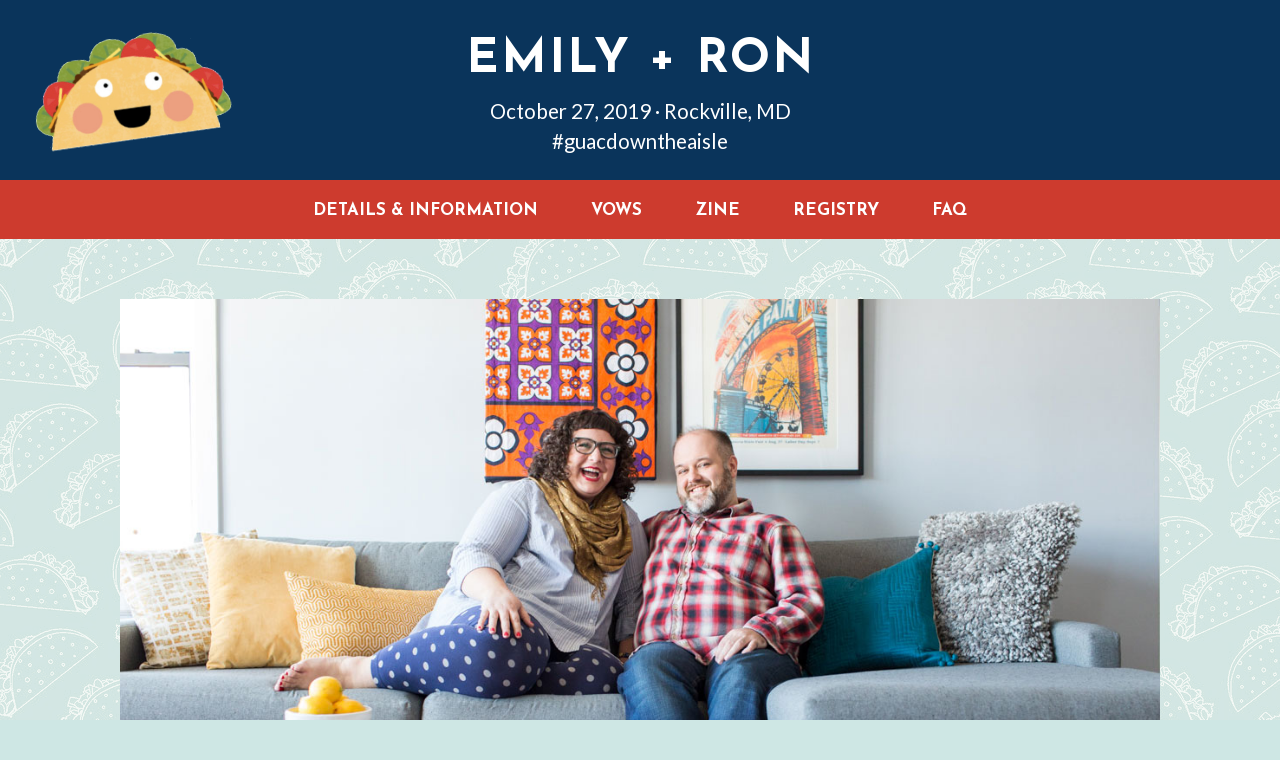

--- FILE ---
content_type: text/html;charset=UTF-8
request_url: https://www.guacdowntheaisle.com/
body_size: 1445
content:
<!DOCTYPE html><html data-current="home" class="page-home" lang="en"><head>
  
	
	
	<meta charset="utf-8">
	<meta name="viewport" content="width=device-width, initial-scale=1">
	<meta name="robots" content="index, follow">
	
	<title>Emily + Ron #guacdowntheaisle</title>
	<meta name="description" content="">
	
	<meta property="og:type" content="website">
	<meta property="og:title" content="Emily + Ron">
	<meta property="og:image" content="https://www.guacdowntheaisle.com/assets/img/uploads/">
	<meta property="og:description" content="">
	<meta property="og:url" content="https://www.guacdowntheaisle.com/">
	
	<link rel="icon" type="image/png" href="/assets/favicon.png"> 	
 	
  	<link rel="stylesheet" href="/assets/main.css">
  
  
  
</head>


  <body class="env-development">

    <div id="header">
  <header>
  	<a href="/"><img src="/assets/img/uploads/taco.png" id="taco"></a>
  	<h1><a href="/">Emily + Ron</a></h1>
  	<div class="site-description">October 27, 2019 · Rockville, MD<br>
  #guacdowntheaisle</div>
  
  </header>
  <nav id="navigation">
    
<a href="" class="medium-up--hide" id="menuTrigger"><svg version="1.1" xmlns="http://www.w3.org/2000/svg" xmlns:xlink="http://www.w3.org/1999/xlink" width="20" height="20" viewBox="0 0 20 20">
<path d="M17.5 6h-15c-0.276 0-0.5-0.224-0.5-0.5s0.224-0.5 0.5-0.5h15c0.276 0 0.5 0.224 0.5 0.5s-0.224 0.5-0.5 0.5z"></path>
<path d="M17.5 11h-15c-0.276 0-0.5-0.224-0.5-0.5s0.224-0.5 0.5-0.5h15c0.276 0 0.5 0.224 0.5 0.5s-0.224 0.5-0.5 0.5z"></path>
<path d="M17.5 16h-15c-0.276 0-0.5-0.224-0.5-0.5s0.224-0.5 0.5-0.5h15c0.276 0 0.5 0.224 0.5 0.5s-0.224 0.5-0.5 0.5z"></path>
</svg> Menu</a>
<ul id="menuTarget">

  <li>
    <a href="/" data-current="current page">Details &amp; Information</a>
    
  </li>

  <li>
    <a href="/vows">Vows</a>
    
  </li>

  <li>
    <a href="/zine">Zine</a>
    
  </li>

  <li>
    <a href="/registry">Registry</a>
    
  </li>

  <li>
    <a href="/faq">FAQ</a>
    
  </li>

</ul>

  </nav>
  </div>


    <main>
	    
        <div class="wrapper text-center">
  <div class="rsvp-online text-center hide"><a href="/rsvp" class="btn medium-up--hide">RSVP</a></div>
  <div class="hero-image">
    <img src="assets/img/uploads/emily-ron-2.jpg">
  </div>
</div>
<div class="wrapper narrow">




<section id="about" class="page-section section-about text-center">
  <h2>Why #guacdowntheaisle?</h2>
  
  <div class="page-section__content">
    <p>In early 2015, Emily Goodstein and Ron Kelly had a "define the relationship" conversation at Chuy's ...and they've been sharing a Google calendar and lots of guac ever since. They can't wait to celebrate with you as they #guacdowntheaisle!</p>
  </div>
  
  
  
  
  
  
</section>

<section id="ceremony" class="page-section section-ceremony text-center">
  <h2>Ceremony</h2>
  
  <div class="page-section__content">
    <p>October 27, 2019, at 10:30 AM<br>The Canopy Hotel<br>940 Rose Avenue<br>North Bethesda, MD 20852</p>
  </div>
  
  
  
  
  
  
</section>

<section id="reception" class="page-section section-reception text-center">
  <h2>Reception</h2>
  
  <div class="page-section__content">
    <p>Immediately following the Ceremony<br><a href="https://www.chuys.com/locations/maryland/rockville" target="_blank">Chuy’s</a><br>12266 Rockville Pike<br>Rockville, MD 20852</p>
  </div>
  
  
  
  
  
  
</section>

<section id="dress" class="page-section section-dress text-center">
  <h2>Dress</h2>
  
  <div class="page-section__content">
    <p>Nobody likes a too cute and not clear wedding dress code that still doesn't actually clarify what you should wear. So here's some guidance: Emily will be wearing a dress. Ron will be wearing a suit but no tie. You should wear clothes that are festive but also allow you to dance and eat lots of guac. No need to wear gowns or tuxes.</p>
  </div>
  
  
  
  
  
  
</section>

<section id="children" class="page-section section-children text-center">
  <h2>Children</h2>
  
  <div class="page-section__content">
    <p>Children are the future... but we've decided not to include little ones in #guacdowntheaisle. Please <a href="mailto:emily.goodstein@gmail.com">get in touch</a> if you need help arranging childcare while you're in town.</p>
  </div>
  
  
  
  
  
  
</section>



</div>

    </main>

    <footer>
  <p><img src="assets/img/uploads/taco.png"></p>
  <p>#guacdowntheaisle</p>
  <div class="bottom">
    <small>© 2019 Emily Goodstein &amp; Ron Kelly. Website by <a href="https://jonathanbell.design" target="_blank">Jonathan Bell</a>.</small>
  </div>
</footer>

    
    
    
	  

  


</body></html>

--- FILE ---
content_type: text/css; charset=UTF-8
request_url: https://www.guacdowntheaisle.com/assets/main.css
body_size: 5816
content:
@charset "UTF-8";
@import url("https://fonts.googleapis.com/css?family=Josefin+Sans:400,700|Lato:400,400i,700");
/*================ Responsive Show/Hide Helper ================*/
/*================ Responsive Text Alignment Helper ================*/
/*============================================================================
  #Normalize
  Based on normalize.css v3.0.2 | MIT License | git.io/normalize
==============================================================================*/
*,
*::before,
*::after {
  box-sizing: border-box; }

body {
  margin: 0; }

article,
aside,
details,
figcaption,
figure,
footer,
header,
hgroup,
main,
menu,
nav,
section,
summary {
  display: block; }

body,
input,
textarea,
button,
select {
  -webkit-font-smoothing: antialiased;
  -webkit-text-size-adjust: 100%; }

a {
  background-color: transparent; }

b,
strong {
  font-weight: 700; }

em {
  font-style: italic; }

small {
  font-size: 80%; }

sub,
sup {
  font-size: 75%;
  line-height: 0;
  position: relative;
  vertical-align: baseline; }

sup {
  top: -0.5em; }

sub {
  bottom: -0.25em; }

img {
  max-width: 100%;
  border: 0; }

button,
input,
optgroup,
select,
textarea {
  color: inherit;
  font: inherit;
  margin: 0; }

button[disabled],
html input[disabled] {
  cursor: default; }

button::-moz-focus-inner,
[type="button"]::-moz-focus-inner,
[type="reset"]::-moz-focus-inner,
[type="submit"]::-moz-focus-inner {
  border-style: none;
  padding: 0; }

button:-moz-focusring,
[type="button"]:-moz-focusring,
[type="reset"]:-moz-focusring,
[type="submit"]:-moz-focusring {
  outline: 1px dotted ButtonText; }

input[type="search"], input[type="number"], input[type="email"], input[type="password"] {
  -webkit-appearance: none;
  -moz-appearance: none; }

table {
  width: 100%;
  border-collapse: collapse;
  border-spacing: 0; }

td,
th {
  padding: 0; }

textarea {
  overflow: auto;
  -webkit-appearance: none;
  -moz-appearance: none; }

[tabindex='-1']:focus {
  outline: none; }

/*============================================================================
  Fast Tap
  enables no-delay taps (FastClick-esque) on supporting browsers
==============================================================================*/
a,
button,
[role="button"],
input,
label,
select,
textarea {
  touch-action: manipulation; }

html, body, div, span, applet, object, iframe,
h1, h2, h3, h4, h5, h6, p, blockquote, button, pre,
a, abbr, acronym, address, big, cite, code,
del, dfn, em, img, ins, kbd, q, s, samp,
small, strike, strong, sub, sup, tt, var,
b, u, i, center,
dl, dt, dd, ol, ul, li,
fieldset, form, label, legend,
table, caption, tbody, tfoot, thead, tr, th, td,
article, aside, canvas, details, embed,
figure, figcaption, footer, header, hgroup,
menu, nav, output, ruby, section, summary,
time, mark, audio, video {
  margin: 0;
  padding: 0;
  border: 0;
  font-size: 100%;
  font: inherit;
  vertical-align: baseline; }

* {
  -webkit-box-sizing: border-box;
  box-sizing: border-box; }
  *:focus {
    outline: none; }

* :before, * :after {
  -webkit-box-sizing: border-box;
  box-sizing: border-box; }

input,
textarea,
button,
select,
label,
a {
  -webkit-tap-highlight-color: rgba(0, 0, 0, 0);
  outline: none; }

ul,
ol,
dl {
  list-style: none; }

em {
  font-style: italic; }

body {
  -webkit-font-smoothing: antialiased;
  -moz-osx-font-smoothing: grayscale; }

img {
  display: block;
  width: 100%;
  max-width: 100%;
  height: auto; }

pre {
  background-color: #f3f3f3;
  border-radius: 0.3rem;
  padding: 1rem; }

code {
  background-color: #f3f3f3;
  padding: 0.2rem 0.4rem; }

::selection {
  background-color: rgba(255, 255, 100, 0.5); }

input:focus,
textarea:focus {
  border-color: #292B34; }

textarea {
  vertical-align: top;
  resize: vertical;
  max-width: 100%; }

button,
a.btn {
  display: inline-block;
  margin: 2rem 0;
  padding: 1.2rem 2rem .8rem;
  line-height: 1.5;
  color: white !important;
  background-color: #CD3B2E;
  border: 0 solid #992C22;
  border-bottom-width: 5px;
  border-radius: 10px;
  cursor: pointer;
  transition: all 150ms;
  text-transform: uppercase;
  font-family: "Josefin Sans", "Lato", sans-serif;
  font-weight: 700;
  font-size: 1.6rem; }
  button:hover,
  a.btn:hover {
    background-color: #992C22;
    border-bottom-width: 2px;
    border-top-width: 3px; }

/*============================================================================
  Grid Breakpoints and Class Names
    - Do not change the variable names
==============================================================================*/
/*============================================================================
  Generate breakpoint-specific column widths and push classes
    - Default column widths: $grid-breakpoint-has-widths: ($small, $medium-up);
    - Default is no push classes
==============================================================================*/
/*================ Media Query Mixin ================*/
/*============================================================================
  #Grid
==============================================================================*/
/*============================================================================
  Grid Setup
    1. Allow the grid system to be used on lists.
    2. Remove any margins and paddings that might affect the grid system.
    3. Apply a negative `margin-left` to negate the columns' gutters.
==============================================================================*/
.grid {
  *zoom: 1;
  list-style: none;
  margin: 0;
  padding: 0;
  margin-left: -30px; }
  .grid::after {
    content: '';
    display: table;
    clear: both; }
  @media only screen and (max-width: 749px) {
    .grid {
      margin-left: -22px; } }

.grid__item {
  float: left;
  padding-left: 30px;
  width: 100%; }
  @media only screen and (max-width: 749px) {
    .grid__item {
      padding-left: 22px; } }
  .grid__item[class*="--push"] {
    position: relative; }

/*============================================================================
  Reversed grids allow you to structure your source in the opposite
  order to how your rendered layout will appear.
==============================================================================*/
.grid--rev {
  direction: rtl;
  text-align: left; }
  .grid--rev > .grid__item {
    direction: ltr;
    text-align: left;
    float: right; }

/*============================================================================
  Grid Columns
    - Create width classes, prepended by the breakpoint name.
==============================================================================*/
/*================ Grid push classes ================*/
/*================ Clearfix helper on uniform grids ================*/
/*================ Build Base Grid Classes ================*/
/* Whole */
.one-whole {
  width: 100%; }

/* Halves */
.one-half {
  width: 50%; }

/* Thirds */
.one-third {
  width: 33.3333333333%; }

.two-thirds {
  width: 66.6666666667%; }

/* Quarters */
.one-quarter {
  width: 25%; }

.two-quarters {
  width: 50%; }

.three-quarters {
  width: 75%; }

/* Fifths */
.one-fifth {
  width: 20%; }

.two-fifths {
  width: 40%; }

.three-fifths {
  width: 60%; }

.four-fifths {
  width: 80%; }

/* Sixths */
.one-sixth {
  width: 16.6666666667%; }

.two-sixths {
  width: 33.3333333333%; }

.three-sixths {
  width: 50%; }

.four-sixths {
  width: 66.6666666667%; }

.five-sixths {
  width: 83.3333333333%; }

/* Eighths */
.one-eighth {
  width: 12.5%; }

.two-eighths {
  width: 25%; }

.three-eighths {
  width: 37.5%; }

.four-eighths {
  width: 50%; }

.five-eighths {
  width: 62.5%; }

.six-eighths {
  width: 75%; }

.seven-eighths {
  width: 87.5%; }

/* Tenths */
.one-tenth {
  width: 10%; }

.two-tenths {
  width: 20%; }

.three-tenths {
  width: 30%; }

.four-tenths {
  width: 40%; }

.five-tenths {
  width: 50%; }

.six-tenths {
  width: 60%; }

.seven-tenths {
  width: 70%; }

.eight-tenths {
  width: 80%; }

.nine-tenths {
  width: 90%; }

/* Twelfths */
.one-twelfth {
  width: 8.3333333333%; }

.two-twelfths {
  width: 16.6666666667%; }

.three-twelfths {
  width: 25%; }

.four-twelfths {
  width: 33.3333333333%; }

.five-twelfths {
  width: 41.6666666667%; }

.six-twelfths {
  width: 50%; }

.seven-twelfths {
  width: 58.3333333333%; }

.eight-twelfths {
  width: 66.6666666667%; }

.nine-twelfths {
  width: 75%; }

.ten-twelfths {
  width: 83.3333333333%; }

.eleven-twelfths {
  width: 91.6666666667%; }

.show {
  display: block !important; }

.hide {
  display: none !important; }

.text-left {
  text-align: left !important; }

.text-right {
  text-align: right !important; }

.text-center {
  text-align: center !important; }

/*================ Build Responsive Grid Classes ================*/
@media only screen and (max-width: 749px) {
  /* Whole */
  .small--one-whole {
    width: 100%; }

  /* Halves */
  .small--one-half {
    width: 50%; }

  /* Thirds */
  .small--one-third {
    width: 33.3333333333%; }

  .small--two-thirds {
    width: 66.6666666667%; }

  /* Quarters */
  .small--one-quarter {
    width: 25%; }

  .small--two-quarters {
    width: 50%; }

  .small--three-quarters {
    width: 75%; }

  /* Fifths */
  .small--one-fifth {
    width: 20%; }

  .small--two-fifths {
    width: 40%; }

  .small--three-fifths {
    width: 60%; }

  .small--four-fifths {
    width: 80%; }

  /* Sixths */
  .small--one-sixth {
    width: 16.6666666667%; }

  .small--two-sixths {
    width: 33.3333333333%; }

  .small--three-sixths {
    width: 50%; }

  .small--four-sixths {
    width: 66.6666666667%; }

  .small--five-sixths {
    width: 83.3333333333%; }

  /* Eighths */
  .small--one-eighth {
    width: 12.5%; }

  .small--two-eighths {
    width: 25%; }

  .small--three-eighths {
    width: 37.5%; }

  .small--four-eighths {
    width: 50%; }

  .small--five-eighths {
    width: 62.5%; }

  .small--six-eighths {
    width: 75%; }

  .small--seven-eighths {
    width: 87.5%; }

  /* Tenths */
  .small--one-tenth {
    width: 10%; }

  .small--two-tenths {
    width: 20%; }

  .small--three-tenths {
    width: 30%; }

  .small--four-tenths {
    width: 40%; }

  .small--five-tenths {
    width: 50%; }

  .small--six-tenths {
    width: 60%; }

  .small--seven-tenths {
    width: 70%; }

  .small--eight-tenths {
    width: 80%; }

  .small--nine-tenths {
    width: 90%; }

  /* Twelfths */
  .small--one-twelfth {
    width: 8.3333333333%; }

  .small--two-twelfths {
    width: 16.6666666667%; }

  .small--three-twelfths {
    width: 25%; }

  .small--four-twelfths {
    width: 33.3333333333%; }

  .small--five-twelfths {
    width: 41.6666666667%; }

  .small--six-twelfths {
    width: 50%; }

  .small--seven-twelfths {
    width: 58.3333333333%; }

  .small--eight-twelfths {
    width: 66.6666666667%; }

  .small--nine-twelfths {
    width: 75%; }

  .small--ten-twelfths {
    width: 83.3333333333%; }

  .small--eleven-twelfths {
    width: 91.6666666667%; }

  .grid--uniform .small--one-half:nth-child(2n+1),
  .grid--uniform .small--one-third:nth-child(3n+1),
  .grid--uniform .small--one-quarter:nth-child(4n+1),
  .grid--uniform .small--one-fifth:nth-child(5n+1),
  .grid--uniform .small--one-sixth:nth-child(6n+1),
  .grid--uniform .small--two-sixths:nth-child(3n+1),
  .grid--uniform .small--three-sixths:nth-child(2n+1),
  .grid--uniform .small--one-eighth:nth-child(8n+1),
  .grid--uniform .small--two-eighths:nth-child(4n+1),
  .grid--uniform .small--four-eighths:nth-child(2n+1),
  .grid--uniform .small--five-tenths:nth-child(2n+1),
  .grid--uniform .small--one-twelfth:nth-child(12n+1),
  .grid--uniform .small--two-twelfths:nth-child(6n+1),
  .grid--uniform .small--three-twelfths:nth-child(4n+1),
  .grid--uniform .small--four-twelfths:nth-child(3n+1),
  .grid--uniform .small--six-twelfths:nth-child(2n+1) {
    clear: both; }

  .small--show {
    display: block !important; }

  .small--hide {
    display: none !important; }

  .small--text-left {
    text-align: left !important; }

  .small--text-right {
    text-align: right !important; }

  .small--text-center {
    text-align: center !important; } }
@media only screen and (min-width: 750px) {
  /* Whole */
  .medium-up--one-whole {
    width: 100%; }

  /* Halves */
  .medium-up--one-half {
    width: 50%; }

  /* Thirds */
  .medium-up--one-third {
    width: 33.3333333333%; }

  .medium-up--two-thirds {
    width: 66.6666666667%; }

  /* Quarters */
  .medium-up--one-quarter {
    width: 25%; }

  .medium-up--two-quarters {
    width: 50%; }

  .medium-up--three-quarters {
    width: 75%; }

  /* Fifths */
  .medium-up--one-fifth {
    width: 20%; }

  .medium-up--two-fifths {
    width: 40%; }

  .medium-up--three-fifths {
    width: 60%; }

  .medium-up--four-fifths {
    width: 80%; }

  /* Sixths */
  .medium-up--one-sixth {
    width: 16.6666666667%; }

  .medium-up--two-sixths {
    width: 33.3333333333%; }

  .medium-up--three-sixths {
    width: 50%; }

  .medium-up--four-sixths {
    width: 66.6666666667%; }

  .medium-up--five-sixths {
    width: 83.3333333333%; }

  /* Eighths */
  .medium-up--one-eighth {
    width: 12.5%; }

  .medium-up--two-eighths {
    width: 25%; }

  .medium-up--three-eighths {
    width: 37.5%; }

  .medium-up--four-eighths {
    width: 50%; }

  .medium-up--five-eighths {
    width: 62.5%; }

  .medium-up--six-eighths {
    width: 75%; }

  .medium-up--seven-eighths {
    width: 87.5%; }

  /* Tenths */
  .medium-up--one-tenth {
    width: 10%; }

  .medium-up--two-tenths {
    width: 20%; }

  .medium-up--three-tenths {
    width: 30%; }

  .medium-up--four-tenths {
    width: 40%; }

  .medium-up--five-tenths {
    width: 50%; }

  .medium-up--six-tenths {
    width: 60%; }

  .medium-up--seven-tenths {
    width: 70%; }

  .medium-up--eight-tenths {
    width: 80%; }

  .medium-up--nine-tenths {
    width: 90%; }

  /* Twelfths */
  .medium-up--one-twelfth {
    width: 8.3333333333%; }

  .medium-up--two-twelfths {
    width: 16.6666666667%; }

  .medium-up--three-twelfths {
    width: 25%; }

  .medium-up--four-twelfths {
    width: 33.3333333333%; }

  .medium-up--five-twelfths {
    width: 41.6666666667%; }

  .medium-up--six-twelfths {
    width: 50%; }

  .medium-up--seven-twelfths {
    width: 58.3333333333%; }

  .medium-up--eight-twelfths {
    width: 66.6666666667%; }

  .medium-up--nine-twelfths {
    width: 75%; }

  .medium-up--ten-twelfths {
    width: 83.3333333333%; }

  .medium-up--eleven-twelfths {
    width: 91.6666666667%; }

  .grid--uniform .medium-up--one-half:nth-child(2n+1),
  .grid--uniform .medium-up--one-third:nth-child(3n+1),
  .grid--uniform .medium-up--one-quarter:nth-child(4n+1),
  .grid--uniform .medium-up--one-fifth:nth-child(5n+1),
  .grid--uniform .medium-up--one-sixth:nth-child(6n+1),
  .grid--uniform .medium-up--two-sixths:nth-child(3n+1),
  .grid--uniform .medium-up--three-sixths:nth-child(2n+1),
  .grid--uniform .medium-up--one-eighth:nth-child(8n+1),
  .grid--uniform .medium-up--two-eighths:nth-child(4n+1),
  .grid--uniform .medium-up--four-eighths:nth-child(2n+1),
  .grid--uniform .medium-up--five-tenths:nth-child(2n+1),
  .grid--uniform .medium-up--one-twelfth:nth-child(12n+1),
  .grid--uniform .medium-up--two-twelfths:nth-child(6n+1),
  .grid--uniform .medium-up--three-twelfths:nth-child(4n+1),
  .grid--uniform .medium-up--four-twelfths:nth-child(3n+1),
  .grid--uniform .medium-up--six-twelfths:nth-child(2n+1) {
    clear: both; }

  .medium-up--show {
    display: block !important; }

  .medium-up--hide {
    display: none !important; }

  .medium-up--text-left {
    text-align: left !important; }

  .medium-up--text-right {
    text-align: right !important; }

  .medium-up--text-center {
    text-align: center !important; } }
/*================ Build Grid Push Classes ================*/
@media only screen and (max-width: 749px) {
  /* Halves */
  .small--push-one-half {
    left: 50%; }

  /* Thirds */
  .small--push-one-third {
    left: 33.3333333333%; }

  .small--push-two-thirds {
    left: 66.6666666667%; }

  /* Quarters */
  .small--push-one-quarter {
    left: 25%; }

  .small--push-two-quarters {
    left: 50%; }

  .small--push-three-quarters {
    left: 75%; }

  /* Fifths */
  .small--push-one-fifth {
    left: 20%; }

  .small--push-two-fifths {
    left: 40%; }

  .small--push-three-fifths {
    left: 60%; }

  .small--push-four-fifths {
    left: 80%; }

  /* Sixths */
  .small--push-one-sixth {
    left: 16.6666666667%; }

  .small--push-two-sixths {
    left: 33.3333333333%; }

  .small--push-three-sixths {
    left: 50%; }

  .small--push-four-sixths {
    left: 66.6666666667%; }

  .small--push-five-sixths {
    left: 83.3333333333%; }

  /* Eighths */
  .small--push-one-eighth {
    left: 12.5%; }

  .small--push-two-eighths {
    left: 25%; }

  .small--push-three-eighths {
    left: 37.5%; }

  .small--push-four-eighths {
    left: 50%; }

  .small--push-five-eighths {
    left: 62.5%; }

  .small--push-six-eighths {
    left: 75%; }

  .small--push-seven-eighths {
    left: 87.5%; }

  /* Tenths */
  .small--push-one-tenth {
    left: 10%; }

  .small--push-two-tenths {
    left: 20%; }

  .small--push-three-tenths {
    left: 30%; }

  .small--push-four-tenths {
    left: 40%; }

  .small--push-five-tenths {
    left: 50%; }

  .small--push-six-tenths {
    left: 60%; }

  .small--push-seven-tenths {
    left: 70%; }

  .small--push-eight-tenths {
    left: 80%; }

  .small--push-nine-tenths {
    left: 90%; }

  /* Twelfths */
  .small--push-one-twelfth {
    left: 8.3333333333%; }

  .small--push-two-twelfths {
    left: 16.6666666667%; }

  .small--push-three-twelfths {
    left: 25%; }

  .small--push-four-twelfths {
    left: 33.3333333333%; }

  .small--push-five-twelfths {
    left: 41.6666666667%; }

  .small--push-six-twelfths {
    left: 50%; }

  .small--push-seven-twelfths {
    left: 58.3333333333%; }

  .small--push-eight-twelfths {
    left: 66.6666666667%; }

  .small--push-nine-twelfths {
    left: 75%; }

  .small--push-ten-twelfths {
    left: 83.3333333333%; }

  .small--push-eleven-twelfths {
    left: 91.6666666667%; } }
@media only screen and (min-width: 750px) {
  /* Halves */
  .medium-up--push-one-half {
    left: 50%; }

  /* Thirds */
  .medium-up--push-one-third {
    left: 33.3333333333%; }

  .medium-up--push-two-thirds {
    left: 66.6666666667%; }

  /* Quarters */
  .medium-up--push-one-quarter {
    left: 25%; }

  .medium-up--push-two-quarters {
    left: 50%; }

  .medium-up--push-three-quarters {
    left: 75%; }

  /* Fifths */
  .medium-up--push-one-fifth {
    left: 20%; }

  .medium-up--push-two-fifths {
    left: 40%; }

  .medium-up--push-three-fifths {
    left: 60%; }

  .medium-up--push-four-fifths {
    left: 80%; }

  /* Sixths */
  .medium-up--push-one-sixth {
    left: 16.6666666667%; }

  .medium-up--push-two-sixths {
    left: 33.3333333333%; }

  .medium-up--push-three-sixths {
    left: 50%; }

  .medium-up--push-four-sixths {
    left: 66.6666666667%; }

  .medium-up--push-five-sixths {
    left: 83.3333333333%; }

  /* Eighths */
  .medium-up--push-one-eighth {
    left: 12.5%; }

  .medium-up--push-two-eighths {
    left: 25%; }

  .medium-up--push-three-eighths {
    left: 37.5%; }

  .medium-up--push-four-eighths {
    left: 50%; }

  .medium-up--push-five-eighths {
    left: 62.5%; }

  .medium-up--push-six-eighths {
    left: 75%; }

  .medium-up--push-seven-eighths {
    left: 87.5%; }

  /* Tenths */
  .medium-up--push-one-tenth {
    left: 10%; }

  .medium-up--push-two-tenths {
    left: 20%; }

  .medium-up--push-three-tenths {
    left: 30%; }

  .medium-up--push-four-tenths {
    left: 40%; }

  .medium-up--push-five-tenths {
    left: 50%; }

  .medium-up--push-six-tenths {
    left: 60%; }

  .medium-up--push-seven-tenths {
    left: 70%; }

  .medium-up--push-eight-tenths {
    left: 80%; }

  .medium-up--push-nine-tenths {
    left: 90%; }

  /* Twelfths */
  .medium-up--push-one-twelfth {
    left: 8.3333333333%; }

  .medium-up--push-two-twelfths {
    left: 16.6666666667%; }

  .medium-up--push-three-twelfths {
    left: 25%; }

  .medium-up--push-four-twelfths {
    left: 33.3333333333%; }

  .medium-up--push-five-twelfths {
    left: 41.6666666667%; }

  .medium-up--push-six-twelfths {
    left: 50%; }

  .medium-up--push-seven-twelfths {
    left: 58.3333333333%; }

  .medium-up--push-eight-twelfths {
    left: 66.6666666667%; }

  .medium-up--push-nine-twelfths {
    left: 75%; }

  .medium-up--push-ten-twelfths {
    left: 83.3333333333%; }

  .medium-up--push-eleven-twelfths {
    left: 91.6666666667%; } }
html {
  font-size: 62.5%; }
  @media only screen and (min-width: 750px) {
    html {
      font-size: 68.75%; } }
  @media only screen and (min-width: 990px) {
    html {
      font-size: 75%; } }

body {
  color: #292B34;
  font-family: "Lato", sans-serif;
  line-height: 1.5;
  font-weight: 300;
  font-style: normal;
  font-variant: normal;
  font-size: 1.7rem; }

h1, h2, h3, h4, h5, h6, p, figure, time, small, ul {
  padding-bottom: 2rem; }

p + h1, figure + h1, small + h1, p + h2, figure + h2, small + h2, p + h3, figure + h3, small + h3, p + h4, figure + h4, small + h4, p + h5, figure + h5, small + h5, p + h6, figure + h6, small + h6, p + figure, figure + figure, small + figure {
  padding-top: 1.5rem; }

nav {
  font-family: "Josefin Sans", "Lato", sans-serif;
  font-size: 1.2rem;
  text-transform: uppercase; }
  nav a {
    font-weight: 600; }

p {
  font-size: 1.7rem; }

.big {
  font-size: 1.8rem; }

p.intro {
  font-size: 2rem;
  color: #888ca1; }

h1, h2, h3, h4, h5, h6 {
  font-family: "Josefin Sans", "Lato", sans-serif;
  font-weight: 700;
  line-height: 1.1538461538;
  text-transform: uppercase;
  color: #CD3B2E; }

h2 {
  font-size: 2.5rem;
  padding-bottom: 2rem;
  letter-spacing: 1px; }

h3 {
  font-size: 2rem; }

code {
  font-family: Courier, monospace;
  font-size: 1.2rem;
  color: #292B34; }

strong {
  font-weight: 700; }

small {
  font-size: .8em; }

a,
a:visited {
  text-decoration: none;
  color: #CD3B2E;
  transition: all 150ms; }

a:hover,
a:active {
  color: #992C22; }

header > h1 {
  line-height: 1.5; }
  @media only screen and (min-width: 750px) {
    header > h1 {
      text-align: left; } }

body {
  background: url(../assets/img/uploads/taco-bg.gif) top left #cee7e4; }

.wrapper {
  margin: 0 auto;
  max-width: 1100px;
  padding: 0 30px; }
  .wrapper.narrow {
    max-width: 660px; }

header {
  position: relative;
  padding: 2rem 0;
  background-color: #0A345B;
  color: white;
  text-align: center; }
  header #taco {
    margin: 1rem auto 2rem;
    width: 150px; }
  @media only screen and (min-width: 750px) {
    header #taco {
      display: block;
      margin: 0;
      width: 200px;
      position: absolute;
      bottom: 40px;
      left: 30px;
      transform: rotate(-8deg); } }
  @media only screen and (min-width: 1400px) {
    header #taco {
      display: block;
      margin: 0;
      width: auto;
      position: absolute;
      bottom: -15px;
      left: 30px;
      transform: rotate(-8deg); } }
  header h1 {
    padding-bottom: 0;
    text-align: center;
    font-size: 4rem;
    letter-spacing: 2px;
    color: white; }
    header h1 a {
      color: white !important; }

nav {
  background-color: #CD3B2E;
  text-align: center;
  font-size: 1.4rem; }
  nav ul {
    padding-bottom: 0; }
  nav li {
    display: block;
    padding: 0; }
  nav a,
  nav a:visited {
    display: block;
    padding: 1.5rem 2rem 1.3rem;
    color: white; }
    nav a:hover, nav a.active,
    nav a:visited:hover,
    nav a:visited.active {
      background-color: #992C22;
      color: white; }

#menuTrigger {
  line-height: 1; }
  #menuTrigger svg {
    vertical-align: bottom;
    color: white !important;
    fill: white !important; }

#menuTarget {
  display: none; }

@media only screen and (min-width: 750px) {
  #menuTarget {
    display: block !important; }

  nav {
    display: block; }
    nav li {
      display: inline-block; }

  .sticky-nav nav {
    position: fixed;
    top: 0;
    width: 100%;
    opacity: .95;
    z-index: 100; } }
footer {
  margin-top: 10rem;
  padding: 0;
  text-align: center; }
  footer a,
  footer a:link,
  footer a:visited {
    color: #fff; }
  footer a:hover {
    opacity: .8; }
  footer p {
    font-size: 2rem; }
  footer img {
    margin: 0 auto;
    width: auto; }
  footer .bottom {
    margin-top: 2rem;
    padding: 1.5rem;
    background-color: #292B34;
    color: #fff; }
  footer small {
    font-size: 1.2rem; }

main {
  padding-top: 0; }
  main .wrapper.narrow {
    margin-top: 3rem; }
  main p.intro {
    text-align: center; }

.page-section {
  padding: 5rem 0;
  border-bottom: 3px solid #CD3B2E; }
  .page-section:last-child {
    border-bottom: none; }

.block {
  margin-bottom: 2rem; }

.section-cookie-table h2 {
  padding-bottom: 0; }

.hero-image {
  margin: 5rem 0 0; }

@media only screen and (min-width: 990px) {
  .page-section {
    margin: 0 auto;
    padding: 5vh 30px; }

  main {
    min-height: 100vh; } }
.rsvp-online {
  margin-top: 2rem; }
  .rsvp-online a {
    width: 100%; }

form {
  max-width: 500px;
  margin: 2rem auto; }
  form > * {
    display: block;
    width: 100%; }
  form label {
    display: none;
    margin-bottom: .5rem;
    font-weight: 600;
    font-size: 1.2rem;
    text-transform: uppercase;
    text-align: left; }
  form .radio-label {
    text-align: left;
    display: inline-block;
    padding-left: 30px;
    height: 36px;
    width: auto;
    margin-right: 2rem;
    margin-bottom: 1rem;
    position: relative;
    text-transform: none;
    cursor: pointer;
    font-size: 1.7rem;
    font-weight: normal; }
  form .radio-label:before {
    display: block;
    position: absolute;
    top: 0;
    left: 0;
    width: 24px;
    height: 24px;
    background: #fff;
    /* bottom: 0; */
    /* float: left; */
    content: "";
    border-radius: 50%;
    border: 3px solid #fff; }
  form input[type=radio] {
    display: none; }
  form input[type=radio]:checked + .radio-label:before {
    background: #CD3B2E; }
  form input, form select, form textarea {
    border: 2px solid #666B80;
    margin-bottom: 1.5rem;
    padding: 1rem;
    border-radius: 10px; }
  form select {
    -webkit-appearance: none;
    -moz-appearance: none;
    appearance: none;
    background: #fff url(/assets/img/uploads/down-arrow.png) no-repeat 95% center;
    background-size: 12px; }
  form.rsvp-form textarea {
    min-height: 180px; }
  form .captcha,
  form .g-recaptcha > div {
    margin: 0 auto; }

/* Slider */
.slick-slider {
  position: relative;
  display: block;
  box-sizing: border-box;
  -webkit-touch-callout: none;
  -webkit-user-select: none;
  -khtml-user-select: none;
  -moz-user-select: none;
  -ms-user-select: none;
  user-select: none;
  -ms-touch-action: pan-y;
  touch-action: pan-y;
  -webkit-tap-highlight-color: transparent; }

.slick-list {
  position: relative;
  overflow: hidden;
  display: block;
  margin: 0;
  padding: 0; }
  .slick-list:focus {
    outline: none; }
  .slick-list.dragging {
    cursor: pointer;
    cursor: hand; }

.slick-slider .slick-track,
.slick-slider .slick-list {
  -webkit-transform: translate3d(0, 0, 0);
  -moz-transform: translate3d(0, 0, 0);
  -ms-transform: translate3d(0, 0, 0);
  -o-transform: translate3d(0, 0, 0);
  transform: translate3d(0, 0, 0); }

.slick-track {
  position: relative;
  left: 0;
  top: 0;
  display: block;
  margin-left: auto;
  margin-right: auto; }
  .slick-track:before, .slick-track:after {
    content: "";
    display: table; }
  .slick-track:after {
    clear: both; }
  .slick-loading .slick-track {
    visibility: hidden; }

.slick-slide {
  float: left;
  height: 100%;
  min-height: 1px;
  display: none; }
  [dir="rtl"] .slick-slide {
    float: right; }
  .slick-slide img {
    display: block; }
  .slick-slide.slick-loading img {
    display: none; }
  .slick-slide.dragging img {
    pointer-events: none; }
  .slick-initialized .slick-slide {
    display: block; }
  .slick-loading .slick-slide {
    visibility: hidden; }
  .slick-vertical .slick-slide {
    display: block;
    height: auto;
    border: 1px solid transparent; }

.slick-arrow.slick-hidden {
  display: none; }

/* Slider */
.slick-loading .slick-list {
  background: #fff url("./ajax-loader.gif") center center no-repeat; }

/* Icons */
@font-face {
  font-family: "slick";
  src: url("./fonts/slick.eot");
  src: url("./fonts/slick.eot?#iefix") format("embedded-opentype"), url("./fonts/slick.woff") format("woff"), url("./fonts/slick.ttf") format("truetype"), url("./fonts/slick.svg#slick") format("svg");
  font-weight: normal;
  font-style: normal; }
/* Arrows */
.slick-prev,
.slick-next {
  position: absolute;
  display: block;
  height: 48px;
  width: 48px;
  line-height: 0px;
  font-size: 0px;
  cursor: pointer;
  background: transparent;
  color: transparent;
  top: 42%;
  -webkit-transform: translate(0, -50%);
  -ms-transform: translate(0, -50%);
  transform: translate(0, -50%);
  padding: 0;
  padding: 12px;
  border: none;
  outline: none;
  z-index: 200;
  opacity: 0;
  transition: all 150ms; }
  .slick-prev:before,
  .slick-next:before {
    display: block;
    content: ' ';
    width: 24px;
    height: 24px;
    border: 2px solid #000; }
  .slick-prev:hover, .slick-prev:focus,
  .slick-next:hover,
  .slick-next:focus {
    outline: none;
    background: transparent;
    color: transparent; }
    .slick-prev:hover:before, .slick-prev:focus:before,
    .slick-next:hover:before,
    .slick-next:focus:before {
      opacity: 1; }
  .slick-prev.slick-disabled,
  .slick-next.slick-disabled {
    opacity: 1; }

.slick-prev {
  left: 35px; }
  .slick-prev:before {
    border-width: 2px 0 0 2px;
    transform: rotate(-45deg); }

.slick-next {
  right: 35px; }
  .slick-next:before {
    border-width: 2px 2px 0 0;
    transform: rotate(45deg); }

@media only screen and (min-width: 990px) {
  .slick-slider:hover .slick-prev, .slick-slider:hover .slick-next {
    opacity: .8; } }
@media only screen and (max-width: 989px) {
  .slick-prev, .slick-next {
    width: auto;
    height: auto;
    width: 48px;
    height: 48px;
    border-radius: 50%;
    padding: 2rem 1rem;
    z-index: 2;
    opacity: 0; }
    .slick-prev.slick-disabled, .slick-next.slick-disabled {
      opacity: 0; } }
/* Dots */
.slick-dots {
  display: block;
  margin: 0;
  margin-top: 2rem;
  margin-bottom: 2rem;
  padding: 0;
  width: 100%;
  list-style: none;
  text-align: center; }
  .slick-dots li {
    position: relative;
    display: inline-block;
    height: 20px;
    width: 20px;
    margin: 0 5px;
    padding: 0;
    cursor: pointer; }
    .slick-dots li button {
      border: 0 !important;
      background: transparent;
      display: block;
      height: 20px;
      width: 20px;
      outline: none;
      line-height: 0px;
      font-size: 0px;
      color: transparent;
      padding: 5px;
      cursor: pointer; }
      .slick-dots li button:hover, .slick-dots li button:focus {
        outline: none; }
        .slick-dots li button:hover:before, .slick-dots li button:focus:before {
          opacity: 1; }
      .slick-dots li button:before {
        position: absolute;
        top: 0;
        display: block;
        content: "•";
        content: " ";
        width: 10px;
        height: 10px;
        font-family: "slick";
        font-size: 8px;
        line-height: 20px;
        text-align: center;
        border: 1px solid #666B80 !important;
        border-radius: 50%;
        opacity: 1;
        -webkit-font-smoothing: antialiased;
        -moz-osx-font-smoothing: grayscale; }
    .slick-dots li.slick-active button:before {
      color: #666B80;
      background-color: #666B80;
      opacity: 1; }
